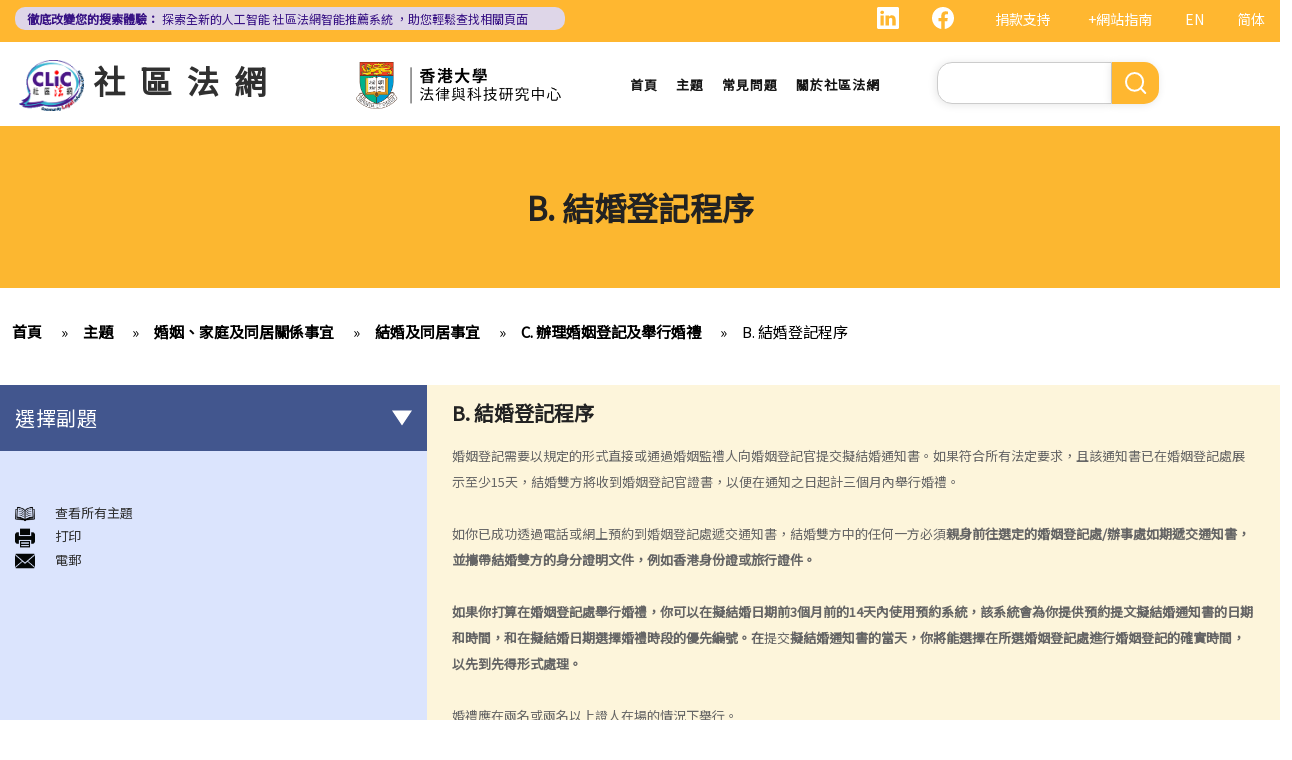

--- FILE ---
content_type: text/html; charset=UTF-8
request_url: https://clic.org.hk/zh/topics/familyMatrimonialAndCohabitation/marraige_and_cohabitant_issues/registration_and_celebration_of_marriage/procedures_for_marriage_registration
body_size: 19999
content:
<!DOCTYPE html>
<html lang="zh-hant" dir="ltr" prefix="content: http://purl.org/rss/1.0/modules/content/  dc: http://purl.org/dc/terms/  foaf: http://xmlns.com/foaf/0.1/  og: http://ogp.me/ns#  rdfs: http://www.w3.org/2000/01/rdf-schema#  schema: http://schema.org/  sioc: http://rdfs.org/sioc/ns#  sioct: http://rdfs.org/sioc/types#  skos: http://www.w3.org/2004/02/skos/core#  xsd: http://www.w3.org/2001/XMLSchema# ">
  <head> 
    <meta charset="utf-8" />
<link rel="canonical" href="https://clic.org.hk/zh/topics/familyMatrimonialAndCohabitation/marraige_and_cohabitant_issues/registration_and_celebration_of_marriage/procedures_for_marriage_registration" />
<meta name="Generator" content="Drupal 10 (https://www.drupal.org)" />
<meta name="MobileOptimized" content="width" />
<meta name="HandheldFriendly" content="true" />
<meta name="viewport" content="width=device-width, initial-scale=1.0" />
<link rel="icon" href="/sites/default/files/logo_0_0.png" type="image/png" />
<link rel="alternate" hreflang="en" href="https://clic.org.hk/en/topics/familyMatrimonialAndCohabitation/marraige_and_cohabitant_issues/registration_and_celebration_of_marriage/procedures_for_marriage_registration" />
<link rel="alternate" hreflang="zh-hant" href="https://clic.org.hk/zh/topics/familyMatrimonialAndCohabitation/marraige_and_cohabitant_issues/registration_and_celebration_of_marriage/procedures_for_marriage_registration" />
<link rel="alternate" hreflang="zh-hans" href="https://clic.org.hk/cn/topics/familyMatrimonialAndCohabitation/marraige_and_cohabitant_issues/registration_and_celebration_of_marriage/procedures_for_marriage_registration" />
<link rel="prev" href="/zh/topics/familyMatrimonialAndCohabitation/marraige_and_cohabitant_issues/registration_and_celebration_of_marriage/requirements_for_getting_married_in_HK" />
<link rel="up" href="/zh/topics/familyMatrimonialAndCohabitation/marraige_and_cohabitant_issues/registration_and_celebration_of_marriage" />
<link rel="next" href="/zh/topics/familyMatrimonialAndCohabitation/marraige_and_cohabitant_issues/registration_and_celebration_of_marriage/validity_of_marriage" />

    <link rel="icon" href="/sites/default/files/android-icon-192x192.png" sizes="192x192" />
    <link rel="apple-touch-icon" href="/sites/default/files/apple-icon-180x180.png" sizes="180x180" />
    <title>B. 結婚登記程序 | Community Legal Information Centre (CLIC)</title>
    <link rel="stylesheet" media="all" href="/sites/default/files/css/css_Z-Bulzly4inhq9oXzKigBbW2mbyI7dtUrVdxvEK8c2c.css?delta=0&amp;language=zh-hant&amp;theme=gavias_amon&amp;include=eJxVjUEKwzAMBD_k2o_pA4Jiq0ZUsYpXDvj3SSBQctnDzMBiwnlLK4FDpV0IC23WUlVbSV_wqdJqUJo2fCmCbDv3maxxNg3ZOqfSx4_0ze5nigAnF7hk3Cb-yePjmoivtFj4Q0P9AHbON60" />
<link rel="stylesheet" media="all" href="/sites/default/files/css/css_Q5DWUwBouigkpk6dHxXxyp4xb8R1vmr4b8qkOI5jAlA.css?delta=1&amp;language=zh-hant&amp;theme=gavias_amon&amp;include=eJxVjUEKwzAMBD_k2o_pA4Jiq0ZUsYpXDvj3SSBQctnDzMBiwnlLK4FDpV0IC23WUlVbSV_wqdJqUJo2fCmCbDv3maxxNg3ZOqfSx4_0ze5nigAnF7hk3Cb-yePjmoivtFj4Q0P9AHbON60" />
<link rel="stylesheet" media="all" href="//fonts.googleapis.com/css?family=Hind:400,300,700,500" />
<link rel="stylesheet" media="all" href="/sites/default/files/css/css_gVtSD-qG_egFcqXGUJtH314KbUl_PKJjfi80cQCKJgY.css?delta=3&amp;language=zh-hant&amp;theme=gavias_amon&amp;include=eJxVjUEKwzAMBD_k2o_pA4Jiq0ZUsYpXDvj3SSBQctnDzMBiwnlLK4FDpV0IC23WUlVbSV_wqdJqUJo2fCmCbDv3maxxNg3ZOqfSx4_0ze5nigAnF7hk3Cb-yePjmoivtFj4Q0P9AHbON60" />


    <script src="/sites/default/files/js/js_dlPoISoxceQqmaMszDq_1z0AICo_yKx4EmsBh14ec_w.js?scope=header&amp;delta=0&amp;language=zh-hant&amp;theme=gavias_amon&amp;include=eJxVjUEKwzAMBD_k2o_pA4Jiq0ZUsYpXDvj3SSBQctnDzMBiwnlLK4FDpV0IC23WUlVbSV_wqdJqUJo2fCmCbDv3maxxNg3ZOqfSx4_0ze5nigAnF7hk3Cb-yePjmoivtFj4Q0P9AHbON60"></script>


    
    
        <script async src="https://www.googletagmanager.com/gtag/js?id=G-PFCKBJG354"></script>
    <script>
      window.dataLayer = window.dataLayer || [];
      function gtag(){dataLayer.push(arguments);}
      gtag('js', new Date());

      gtag('config', 'G-PFCKBJG354');
    </script>
  </head>
  <body class="layout-no-sidebars not-preloader">
  
    <a href="#main-content" class="visually-hidden focusable">
      移至主內容
    </a>
    
      <div class="dialog-off-canvas-main-canvas" data-off-canvas-main-canvas>
    
<div class="body-page">
	 

      <header id="header" class="header-v1"><meta http-equiv="Content-Type" content="text/html; charset=utf-8">
  
      <div class="topbar">
      <div class="topbar-inner">
        <div class="container">
          <div class="content">  <div>
    <div class="language-switcher-language-url topbarlang block block-language block-language-blocklanguage-interface" id="block-languageswitcher-2" role="navigation">
  
      <h2 class="block-title" ><span>Language switcher</span></h2>
    
      <div class="content block-content">
      <ul class="links"><li hreflang="en" data-drupal-link-system-path="node/2050" class="en"><a href="/en/topics/familyMatrimonialAndCohabitation/marraige_and_cohabitant_issues/registration_and_celebration_of_marriage/procedures_for_marriage_registration" class="language-link" hreflang="en" data-drupal-link-system-path="node/2050">EN</a></li><li hreflang="zh-hans" data-drupal-link-system-path="node/2050" class="zh-hans"><a href="/cn/topics/familyMatrimonialAndCohabitation/marraige_and_cohabitant_issues/registration_and_celebration_of_marriage/procedures_for_marriage_registration" class="language-link" hreflang="zh-hans" data-drupal-link-system-path="node/2050">简体</a></li><li></li></ul>
    </div>
  </div>
<div id="block-sitemapblockzh-2" class="topbarsitemap block block-block-content block-block-content05f0ac50-90ed-4821-9606-1236db6934d2">
  
      <h2 class="block-title" ><span>Sitemap Block (Zh)</span></h2>
    
      <div class="content block-content">
        <div class="layout layout--onecol">
    <div  class="layout__region layout__region--content">
                  <div><div style="display:flex;"><a style="display:inline;height:22px;" href="https://www.linkedin.com/showcase/clichk/"><svg height="22px" viewbox="0 0 16 16 " width="22px" xmlns="http://www.w3.org/2000/svg"><path d="M0 1.146C0 .513.526 0 1.175 0h13.65C15.474 0 16 .513 16 1.146v13.708c0 .633-.526 1.146-1.175 1.146H1.175C.526 16 0 15.487 0 14.854V1.146zm4.943 12.248V6.169H2.542v7.225h2.401zm-1.2-8.212c.837 0 1.358-.554 1.358-1.248-.015-.709-.52-1.248-1.342-1.248-.822 0-1.359.54-1.359 1.248 0 .694.521 1.248 1.327 1.248h.016zm4.908 8.212V9.359c0-.216.016-.432.08-.586.173-.431.568-.878 1.232-.878.869 0 1.216.662 1.216 1.634v3.865h2.401V9.25c0-2.22-1.184-3.252-2.764-3.252-1.274 0-1.845.7-2.165 1.193v.025h-.016a5.54 5.54 0 0 1 .016-.025V6.169h-2.4c.03.678 0 7.225 0 7.225h2.4z" fill="white"></path></svg></a><a style="display:inline;height:22px;padding-right:8px;" href="https://www.facebook.com/people/Community-Legal-Information-Centre-%E7%A4%BE%E5%8D%80%E6%B3%95%E7%B6%B2/100092315826255/"><svg height="22px" viewbox="0 0 16 16" width="22px" xmlns="http://www.w3.org/2000/svg"><path d="M16 8.049c0-4.446-3.582-8.05-8-8.05C3.58 0-.002 3.603-.002 8.05c0 4.017 2.926 7.347 6.75 7.951v-5.625h-2.03V8.05H6.75V6.275c0-2.017 1.195-3.131 3.022-3.131.876 0 1.791.157 1.791.157v1.98h-1.009c-.993 0-1.303.621-1.303 1.258v1.51h2.218l-.354 2.326H9.25V16c3.824-.604 6.75-3.934 6.75-7.951z" fill="white"></path></svg></a><div style="display:inline;padding-right:4px;vertical-align:middle;"><a href="https://eform.giving.hku.hk/zend/online_donation/community_legal_information_centre">捐款支持</a></div><div style="display:inline;vertical-align:middle;"><a href="/zh/sitemap">+網站指南</a></div></div></div>
      
    </div>
  </div>

    </div>
  </div>
<div id="block-gavias-amon-crecnews" class="block block-block-content block-block-contentf5e76c9d-c5ed-4c97-bb7b-07514a97853f no-title">
  
    
      <div class="content block-content">
        <div class="layout layout--onecol">
    <div  class="layout__region layout__region--content">
                  <div><div class="visible-md-block" style="background-color:#ded6e8;border-radius:10px;margin:0px;max-width:47%;"><p style="line-height:1.25;padding:2px 8px 2px 12px;"><a style="color:#391385;font-size:12px;padding-left:0px;" href="https://clic.org.hk/app/recommender"><strong>徹底改變您的搜索體驗：</strong> 探索全新的人工智能 <span style="text-decoration:underline solid 1px;text-underline-offset:1px;">社區法網智能推薦系統</span> ，助您輕鬆查找相關頁面</a></p></div><div class="visible-lg-block" style="background-color:#ded6e8;border-radius:10px;max-width:44%;"><p style="line-height:1.25;padding:3px 8px 3px 12px;"><a style="color:#391385;font-size:12px;padding-left:0px;" href="https://clic.org.hk/app/recommender"><strong>徹底改變您的搜索體驗：</strong> 探索全新的人工智能 <span style="text-decoration:underline solid 1px;text-underline-offset:1px;">社區法網智能推薦系統</span> ，助您輕鬆查找相關頁面</a></p></div><div class="container-fluid hidden-md hidden-lg"><div class="row"><div class="col-xs-12 col-md-6" style="background-color:#ded6e8;border-radius:10px;margin:0px;padding:0px;"><p style="line-height:1.2;padding:3px 10px 3px 10px;"><a style="color:#391385;font-size:12px;padding-left:0px;" href="https://clic.org.hk/app/recommender"><strong>徹底改變您的搜索體驗：</strong> 探索全新的人工智能 <span style="text-decoration:underline solid 1px;text-underline-offset:1px;">社區法網智能推薦系統</span> ，助您輕鬆查找相關頁面</a></p></div></div></div></div>
      
    </div>
  </div>

    </div>
  </div>

  </div>
</div> 
        </div>
      </div>
    </div>
  
      

                                                      
                                                                              			   				  			   		                      			   				  			   		          
                              
      
      <div id="custom_header">
    <div class="container">
        <div class="row">
            <div class="col-lg-4 col-md-4 col-sm-4 col-xs-8 branding customlogo">
                                    <div>
    <div id="block-logo" class="block block-block-content block-block-content35a3197c-937b-4ad0-a8e9-144b34c8d825 no-title">
  
    
      <div class="content block-content">
        <div class="layout layout--onecol">
    <div  class="layout__region layout__region--content">
                  <div><p><a href="/zh"><img alt="logo" data-entity-type="file" data-entity-uuid="3a4dd9f7-429a-40cc-b6c5-91f227fd733d" src="/sites/default/files/inline-images/logo.gif" width="150" height="117" /></a><a href="/zh">社區法網</a></p>
</div>
      
    </div>
  </div>

    </div>
  </div>

  </div>

                            </div>
            <div class="col-lg-3 col-md-3 col-sm-4 col-xs-8 branding2 customlogo">
                                    <div>
    <div id="block-headercssblock-2" class="block block-block-content block-block-content084e331b-8ff0-45f1-b64e-b7ceb5c189a2 no-title">
  
    
      <div class="content block-content">
        <div class="layout layout--onecol">
    <div  class="layout__region layout__region--content">
                  <div><style type="text/css">
/*<![CDATA[*/

@media not all and (min-resolution:.001dpcm){ 
	@supports (-webkit-appearance:none) and (stroke-color:transparent) {
	    .branding{
			width:36% !important; 
		}
		.navigation .gva_menu > li > a{
			font-weight:500 !important;
		}
	}
}

/*]]>*/
</style></div>
      
    </div>
  </div>

    </div>
  </div>
<div id="block-logo-3" class="block block-block-content block-block-content7033f853-2ec2-4e89-810a-15eb8412c05c no-title">
  
    
      <div class="content block-content">
        <div class="layout layout--onecol">
    <div  class="layout__region layout__region--content">
                  <div><p><a href="https://www.lawtech.hk/"><img alt="center hku logo" data-entity-type="file" data-entity-uuid="5539a686-b77f-433d-bc61-387e7e3896d4" src="/sites/default/files/inline-images/Centre-Logo-ZH.png" width="750" height="167" /></a></p>
</div>
      
    </div>
  </div>

    </div>
  </div>

  </div>

                            </div>
            <div class="col-lg-3 col-md-2 col-sm-4 col-xs-4 p-static custommenu">
                <div class="main-menu">
                    <div class="area-main-menu">
                      <div class="area-inner">
                                                    <div>
    
<nav role="navigation" aria-labelledby="block-gavias-amon-main-menu-menu" id="block-gavias-amon-main-menu" class="block block-menu navigation menu--main">
            
  <h2 class="visually-hidden" id="block-gavias-amon-main-menu-menu">Main navigation</h2>
  

                    <div class="content">
                
        
<div class="gva-navigation">

              <ul class="clearfix gva_menu gva_menu_main">
              
                      

      
      <li  class="menu-item ">
        <a href="/zh">
                    首頁

            
        </a>
        
          

        
      </li>
          
                      

      
      <li  class="menu-item ">
        <a href="/zh/topics">
                    主題

            
        </a>
        
          

        
      </li>
          
                      

      
      <li  class="menu-item ">
        <a href="/zh/faqs">
                    常見問題

            
        </a>
        
          

        
      </li>
          
                      

      
      <li  class="menu-item ">
        <a href="/zh/about-clic">
                    關於社區法網

            
        </a>
        
          

        
      </li>
        </ul>
  


</div>


<div id="menu-bar" class="menu-bar">
  <span class="one"></span>
  <span class="two"></span>
  <span class="three"></span>
</div>
      </div>
    
</nav>

       

  </div>

                          
                      </div>
                   </div>
                </div> 
            </div>
            <div class="col-lg-2 col-md-4 col-sm-4 col-xs-4 p-static languagearea">
                			        <div class="language area">
				          <div>
    


<div class="search-block-form block block-search container-inline" data-drupal-selector="search-block-form" id="block-searchform-2" role="search">
  
    
      <div class="content container-inline">
        <form action="/zh/search/node" method="get" id="search-block-form" accept-charset="UTF-8" class="search-form search-block-form">
  <div class="js-form-item form-item js-form-type-search form-item-keys js-form-item-keys form-no-label">
      <label for="edit-keys" class="visually-hidden">Search</label>
        <input title="輸入您想要搜尋的關鍵字。" data-drupal-selector="edit-keys" type="search" id="edit-keys" name="keys" value="" size="15" maxlength="128" class="form-search" />

        </div>
<div data-drupal-selector="edit-actions" class="form-actions js-form-wrapper form-wrapper" id="edit-actions"><input class="search-form__submit button js-form-submit form-submit" data-drupal-selector="edit-submit" type="submit" id="edit-submit" value="Search" />
</div>

</form>

    </div>
  </div>


  </div>

			        </div>
		                    </div>
        </div>
    </div>
</div>
</header>

	

				<div class="breadcrumbs_title area">
				  <div>
    <div id="block-gavias-amon-page-title" class="block block-core block-page-title-block no-title">
  
    
      <div class="content block-content">
      

  <h1 class="title page-title">
<span>B. 結婚登記程序</span>
</h1>


    </div>
  </div>

  </div>

			</div>
			
   		<div class="breadcrumbs">
			<div class="container">
				<div class="content-inner">
					  <div>
    <div id="block-breadcrumbs" class="block block-system block-system-breadcrumb-block no-title">
  
    
      <div class="content block-content">
        <nav class="breadcrumb" role="navigation" aria-labelledby="system-breadcrumb">
    <h2 id="system-breadcrumb" class="visually-hidden">導航連結</h2>
    <ol>
      
                <li>
                  <a href="/zh">首頁</a>
              </li>
                <li>
                  <a href="https://clic.org.hk/zh/topics">Topics</a>
              </li>
                <li>
                  <a href="https://clic.org.hk/zh/topics/familyMatrimonialAndCohabitation">婚姻、家庭及同居關係事宜</a>
              </li>
                <li>
                  <a href="https://clic.org.hk/zh/topics/familyMatrimonialAndCohabitation/marraige_and_cohabitant_issues">結婚及同居事宜</a>
              </li>
                <li>
                  <a href="https://clic.org.hk/zh/topics/familyMatrimonialAndCohabitation/marraige_and_cohabitant_issues/registration_and_celebration_of_marriage">C. 辦理婚姻登記及舉行婚禮</a>
              </li>
                <li>
                  <a href="https://clic.org.hk/zh/topics/familyMatrimonialAndCohabitation/marraige_and_cohabitant_issues/registration_and_celebration_of_marriage/procedures_for_marriage_registration">B. 結婚登記程序</a>
              </li>
        </ol>
  </nav>

    </div>
  </div>

  </div>

				</div>	
			</div> 
		</div>
		
	
	<div role="main" class="main main-page">
	
		<div class="clearfix"></div>
		<div class="slideshow_content area">
			
		</div>
		
		
				
		<div class="clearfix"></div>
		
		
	<div class="clearfix"></div>
		<div id="content" class="content content-full">
			<div class="container">
				<div class="content-main-inner">
					<div class="row">
						
													
							 		
																										
                   

						<div id="page-main-content" class="main-content col-xs-12 col-md-8 col-md-push-4 sb-l ">

							<div class="main-content-inner">
								
								
																	<div class="content-main">
										  <div>
    <div id="block-gavias-amon-content" class="block block-system block-system-main-block no-title">
  
    
      <div class="content block-content">
      

<article data-history-node-id="2050" class="node node--type-clic-data-detail node--view-mode-full clearfix">
  <header><meta http-equiv="Content-Type" content="text/html; charset=utf-8">
    
            
      </header>
  <div class="node__content clearfix">
      <div class="layout layout--onecol">
    <div  class="layout__region layout__region--content">
                  <div class="text-detail"><h2>B. 結婚登記程序</h2>

<p><span><span><span lang="ZH-TW" xml:lang="ZH-TW"><span>婚姻登記需要以規定的形式直接或通過婚姻監禮人向婚姻登記官提交擬結婚通知書。如果</span></span><span lang="ZH-TW" xml:lang="ZH-TW"><span><span>符合所有法定要求，且該通知書已在婚姻登記處展示至少</span></span></span><span lang="EN-HK" xml:lang="EN-HK"><span><span>15</span></span></span><span lang="ZH-TW" xml:lang="ZH-TW"><span><span>天，結婚雙方將收到婚姻登記官證書，以便在通知之日起計三個月內舉行婚禮。</span></span></span></span></span></p>

<p> </p>

<p><span><span><span lang="ZH-TW" xml:lang="ZH-TW"><span><span>如你已成功透過電話或網上預約到婚姻登記處遞交通知書，結婚雙方中的任何一方必須<strong><span>親身前往選定的婚姻登記處</span></strong></span></span></span><strong><span lang="EN-HK" xml:lang="EN-HK"><span><span>/</span></span></span></strong><strong><span lang="ZH-TW" xml:lang="ZH-TW"><span><span>辦事處如期遞交通知書，並攜帶結婚雙方的身分證明文件，例如香港身份證或旅行證件。</span></span></span></strong></span></span></p>

<p> </p>

<p><span><span><strong><span lang="ZH-TW" xml:lang="ZH-TW"><span><span>如果你打算在婚姻登記處舉行婚禮，你可以在擬結婚日期前</span></span></span></strong><strong><span lang="EN-HK" xml:lang="EN-HK"><span><span>3</span></span></span></strong><strong><span lang="ZH-TW" xml:lang="ZH-TW"><span><span>個月前的</span></span></span></strong><strong><span lang="EN-HK" xml:lang="EN-HK"><span><span>14</span></span></span></strong><strong><span lang="ZH-TW" xml:lang="ZH-TW"><span><span>天內使用預約系統，該系統會為你提供預約提文擬結婚通知書的日期和時間，和在擬結婚日期選擇婚禮時段的優先編號。在</span></span></span></strong><span lang="ZH-TW" xml:lang="ZH-TW"><span>提交</span></span><strong><span lang="ZH-TW" xml:lang="ZH-TW"><span><span>擬結婚通知書的當天，你將能選擇在所選婚姻登記處進行婚姻登記的確實時間，以先到先得形式處理。</span></span></span></strong></span></span></p>

<p> </p>

<p><span><span><span lang="ZH-TW" xml:lang="ZH-TW"><span><span>婚禮應在兩名或兩名以上證人在場的情況下舉行。</span></span></span></span></span><br />
 </p>

<p><u><span><span><span lang="ZH-TW" xml:lang="ZH-TW"><span>宗教儀式婚禮與</span></span><span lang="ZH-TW" xml:lang="ZH-TW"><span>婚姻監禮人</span></span></span></span></u></p>

<p><span><span><span><span lang="ZH-TW" xml:lang="ZH-TW"><span><span>婚禮必須由婚姻登記官在婚姻登記處舉行、或在特許的禮拜場所由合資格的神職人員主持、或在香港任何其他地方由婚姻監禮人主持。</span></span></span></span></span></span></p>

<p> </p>

<p><span><span><span><span lang="ZH-TW" xml:lang="ZH-TW"><span><span>對於宗教</span></span></span><span lang="ZH-TW" xml:lang="ZH-TW"><span><span>儀式婚禮</span></span></span><span lang="ZH-TW" xml:lang="ZH-TW"><span><span>，雙方需要向主禮官諮詢婚禮的確切日期、時間和地點，然後預約提供擬結婚通知書的日期。</span></span></span><strong><span lang="ZH-TW" xml:lang="ZH-TW"><span><span>在發出通知並展示</span></span></span></strong><strong><span><span><span>15天后，前往選定的登記處領取婚姻登記員證書，將其交給相關的許可禮拜場所。如沒有婚姻登記員證書，不得在</span></span></span></strong><span lang="ZH-TW" xml:lang="ZH-TW"><span><span><span>持牌</span></span></span></span><strong><span lang="ZH-TW" xml:lang="ZH-TW"><span><span>的禮拜場所舉行婚禮。</span></span></span></strong></span></span></span></p>

<p> </p>

<p><span lang="ZH-TW" xml:lang="ZH-TW"><span><span>對於由婚姻監禮人主持的婚姻，可以通過婚姻監禮人發出擬結婚通知書，並在婚姻</span></span></span><span lang="ZH-TW" xml:lang="ZH-TW"><span><span>登記官證書簽發後，在其有效期內舉行婚禮。婚姻監禮人在婚禮的場地選擇上<span>比較靈活，除了</span></span></span></span><span lang="ZH-TW" xml:lang="ZH-TW"><span><span>婚姻登記處</span></span></span><span lang="ZH-TW" xml:lang="ZH-TW"><span><span><span>和持牌禮拜場所，基本上可以在香港任何地方。</span></span></span></span></p>
</div>
      
    </div>
  </div>
  <nav role="navigation" aria-labelledby="book-label-1680">
    
          <h2>Book traversal links for B. Procedures for marriage registration</h2>
      <ul class="custom-node-link">
              <li>
          <a href="/zh/topics/familyMatrimonialAndCohabitation/marraige_and_cohabitant_issues/registration_and_celebration_of_marriage/requirements_for_getting_married_in_HK" class="page-previous" rel="prev" title="到上一頁"><b class="en">‹ previous</b> <b class="zhant">‹ 上一頁</b> <b class="zhans">‹ 上一页</b></a>
        </li>
                    <li>
          <a href="/zh/topics/familyMatrimonialAndCohabitation/marraige_and_cohabitant_issues/registration_and_celebration_of_marriage" class="page-up" title="到父頁面"> <b class="en">back to top</b> <b class="zhant">返回首頁</b> <b class="zhans">返回首页</b></a>
        </li>
                    <li>
          <a href="/zh/topics/familyMatrimonialAndCohabitation/marraige_and_cohabitant_issues/registration_and_celebration_of_marriage/validity_of_marriage" class="page-next" rel="next" title="到下一頁 ›"> <b class="en">next ›</b><b class="zhant">下一頁 ›</b> <b class="zhans">下一页 ›</b></a>
        </li>
          </ul>
      </nav>

  </div>
</article>

    </div>
  </div>
<div id="block-cssblock" class="block block-block-content block-block-contentf6ec741b-c626-4e80-be44-ae39449966cd no-title">
  
    
      <div class="content block-content">
        <div class="layout layout--onecol">
    <div  class="layout__region layout__region--content">
                  <div><style type="text/css">
/*<![CDATA[*/
#topic .row .p-static{
   flex:0 19%;
   width:19%;
}
.custom-date{
  margin:0 23px 2rem !important;
}
.sitemap .sitemap-item.sitemap-plugin--book h2{
display: none;
}
#block-gavias-amon-content form input, 
#block-gavias-amon-content form textarea {
    font-family: 'Noto Sans HK', sans-serif !important;
}

/*]]>*/
</style></div>
      
    </div>
  </div>

    </div>
  </div>

  </div>

									</div>
								
															</div>

						</div>

						<!-- Sidebar Left -->
													
														 		
							
							<div class="col-md-4 col-md-pull-8 col-sm-12 col-xs-12 sidebar sidebar-left">
								<div class="sidebar-inner">
									  <div>
    <div id="block-booknavigation" class="block block-book block-book-navigation">
  
      <h2 class="block-title" ><span>選擇副題</span></h2>
    
      <div class="content block-content">
      


        <ul>
          	
              <li class="expanded dropdown active open">
        <a href="/zh/topics/familyMatrimonialAndCohabitation/marraige_and_cohabitant_issues" class="dropdown-toggle" data-toggle="dropdown" aria-expanded="true">結婚及同居事宜 <span class="caret"></span></a>
                            <ul class="dropdown-menu">
          	
              <li>
        <a href="/zh/topics/familyMatrimonialAndCohabitation/marraige_and_cohabitant_issues/overview" hreflang="zh-hant">A. 概述</a>
                  </li>
          	
              <li class="expanded">
        <a href="/zh/topics/familyMatrimonialAndCohabitation/marraige_and_cohabitant_issues/types_of_marraiges_in_HK" hreflang="zh-hant">B. 香港認可的婚姻關係</a>
                            <ul class="dropdown-menu">
          	
              <li>
        <a href="/zh/topics/familyMatrimonialAndCohabitation/marraige_and_cohabitant_issues/types_of_marraiges_in_HK/notify_HK_government_and_update_marital_status" hreflang="zh-hant">1. 如果我在香港以外地方結婚，是否需要通知香港政府更新我的婚姻狀況？</a>
                  </li>
          	
              <li>
        <a href="/zh/topics/familyMatrimonialAndCohabitation/marraige_and_cohabitant_issues/types_of_marraiges_in_HK/worried_that_marriage_is_not_recognized_in_HK" hreflang="zh-hant">2. 我在香港以外的地方結婚，但擔心在香港不被承認。我可以在香港登記結婚嗎？</a>
                  </li>
        </ul>
  
            </li>
          	
              <li class="expanded active open">
        <a href="/zh/topics/familyMatrimonialAndCohabitation/marraige_and_cohabitant_issues/registration_and_celebration_of_marriage" hreflang="zh-hant">C. 辦理婚姻登記及舉行婚禮</a>
                            <ul class="dropdown-menu">
          	
              <li>
        <a href="/zh/topics/familyMatrimonialAndCohabitation/marraige_and_cohabitant_issues/registration_and_celebration_of_marriage/requirements_for_getting_married_in_HK" hreflang="zh-hant">A. 在香港結婚的條件</a>
                  </li>
          	
              <li class="active open">
        <a href="/zh/topics/familyMatrimonialAndCohabitation/marraige_and_cohabitant_issues/registration_and_celebration_of_marriage/procedures_for_marriage_registration" hreflang="zh-hant">B. 結婚登記程序</a>
                  </li>
          	
              <li>
        <a href="/zh/topics/familyMatrimonialAndCohabitation/marraige_and_cohabitant_issues/registration_and_celebration_of_marriage/validity_of_marriage" hreflang="zh-hant">C. 婚姻的有效性</a>
                  </li>
        </ul>
  
            </li>
          	
              <li>
        <a href="/zh/topics/familyMatrimonialAndCohabitation/marraige_and_cohabitant_issues/offences_under_marriage_ordinance" hreflang="zh-hant">D. 《婚姻條例》下的罪行</a>
                  </li>
          	
              <li class="expanded">
        <a href="/zh/topics/familyMatrimonialAndCohabitation/marraige_and_cohabitant_issues/nuptial_agreements" hreflang="zh-hant">E. 婚姻協議書</a>
                            <ul class="dropdown-menu">
          	
              <li>
        <a href="/zh/topics/familyMatrimonialAndCohabitation/marraige_and_cohabitant_issues/nuptial_agreements/legal_status_of_nuptial_agreements" hreflang="zh-hant">A. 婚姻協議書的法律地位</a>
                  </li>
          	
              <li>
        <a href="/zh/topics/familyMatrimonialAndCohabitation/marraige_and_cohabitant_issues/nuptial_agreements/pre-marital_agreements_and_public_policy" hreflang="zh-hant">B. 婚前協議書及公共政策</a>
                  </li>
          	
              <li class="expanded">
        <a href="/zh/topics/familyMatrimonialAndCohabitation/marraige_and_cohabitant_issues/nuptial_agreements/separation_agreements" hreflang="zh-hant">C. 分居協議</a>
                            <ul class="dropdown-menu">
          	
              <li>
        <a href="/zh/topics/familyMatrimonialAndCohabitation/marraige_and_cohabitant_issues/nuptial_agreements/separation_agreements/merits_of_entering_a_separation_agreement" hreflang="zh-hant">1. 如果夫妻打算離婚，簽訂分居協議有甚麼好處？</a>
                  </li>
          	
              <li>
        <a href="/zh/topics/familyMatrimonialAndCohabitation/marraige_and_cohabitant_issues/nuptial_agreements/separation_agreements/one_party_does_not_agree_with_terms_of_separation_agreement" hreflang="zh-hant">2. 如果一方在聆訊前不再同意分居協議的條款，應該怎樣處理？</a>
                  </li>
        </ul>
  
            </li>
        </ul>
  
            </li>
          	
              <li class="expanded">
        <a href="/zh/topics/familyMatrimonialAndCohabitation/marraige_and_cohabitant_issues/marrying_non-HK_residents" hreflang="zh-hant">F. 與非香港居民結婚</a>
                            <ul class="dropdown-menu">
          	
              <li>
        <a href="/zh/topics/familyMatrimonialAndCohabitation/marraige_and_cohabitant_issues/marrying_non-HK_residents/HK_residents_with_spouses_from_overseas_other_than_Mainland_China" hreflang="zh-hant">A. 香港居民與海外人士結婚（中國內地人士除外）</a>
                  </li>
          	
              <li>
        <a href="/zh/topics/familyMatrimonialAndCohabitation/marraige_and_cohabitant_issues/marrying_non-HK_residents/Hong_Kong_residents_with_spouses_from_Mainland_China" hreflang="zh-hant">B. 香港永久居民與內地人士結婚</a>
                  </li>
          	
              <li>
        <a href="/zh/topics/familyMatrimonialAndCohabitation/marraige_and_cohabitant_issues/marrying_non-HK_residents/foreigners_or_mainland_residents_in_HK" hreflang="zh-hant">C. 在港就業／就讀的海外或中國內地人士的海外配偶（包括中國內地）</a>
                  </li>
        </ul>
  
            </li>
          	
              <li class="expanded">
        <a href="/zh/topics/familyMatrimonialAndCohabitation/marraige_and_cohabitant_issues/benefits_and_welfare_enjoyed_by_married_couples" hreflang="zh-hant">G. 已婚人士享有的福利與權益</a>
                            <ul class="dropdown-menu">
          	
              <li>
        <a href="/zh/topics/familyMatrimonialAndCohabitation/marraige_and_cohabitant_issues/benefits_and_welfare_enjoyed_by_married_couples/married_person_allowance" hreflang="zh-hant">A. 已婚人士免稅額</a>
                  </li>
          	
              <li>
        <a href="/zh/topics/familyMatrimonialAndCohabitation/marraige_and_cohabitant_issues/benefits_and_welfare_enjoyed_by_married_couples/dependent_parent_and_dependent_grandparent_allowance" hreflang="zh-hant">B. 供養父母及供養祖父母或外祖父母免稅額</a>
                  </li>
        </ul>
  
            </li>
          	
              <li class="expanded">
        <a href="/zh/topics/familyMatrimonialAndCohabitation/marraige_and_cohabitant_issues/bigamy" hreflang="zh-hant">H. 重婚</a>
                            <ul class="dropdown-menu">
          	
              <li>
        <a href="/zh/topics/familyMatrimonialAndCohabitation/marraige_and_cohabitant_issues/bigamy/same_sex_marriage_then_married_another_person_in_HK" hreflang="zh-hant">1. 如果我在國外和同性結婚，然後又在香港嫁給別人，算不算重婚？</a>
                  </li>
          	
              <li>
        <a href="/zh/topics/familyMatrimonialAndCohabitation/marraige_and_cohabitant_issues/bigamy/ancillary_relief" hreflang="zh-hant">2. 在離婚呈請中，其中一方已被法庭命令為另一方支付附屬濟助。如果支付方後來發現接受方在結婚時已在內地和其他人合法結婚，支付方是否可以(a)根據新證據撤銷判決，(b)請求法庭宣告婚姻因重婚而無效，以及(c)請求取消對方獲得附屬濟助的權利？</a>
                  </li>
        </ul>
  
            </li>
          	
              <li class="expanded">
        <a href="/zh/topics/familyMatrimonialAndCohabitation/marraige_and_cohabitant_issues/cohabitation" hreflang="zh-hant">I. 同居</a>
                            <ul class="dropdown-menu">
          	
              <li>
        <a href="/zh/topics/familyMatrimonialAndCohabitation/marraige_and_cohabitant_issues/cohabitation/absence_of_factual_marriage_in_HK" hreflang="zh-hant">A. 香港不接納「事實婚姻」</a>
                  </li>
          	
              <li>
        <a href="/zh/topics/familyMatrimonialAndCohabitation/marraige_and_cohabitant_issues/cohabitation/estate_provision" hreflang="zh-hant">B. 遺產分配</a>
                  </li>
          	
              <li>
        <a href="/zh/topics/familyMatrimonialAndCohabitation/marraige_and_cohabitant_issues/cohabitation/protection_from_violence_in_cohabitation" hreflang="zh-hant">C. 保障同居伴侶免受暴力對待</a>
                  </li>
          	
              <li>
        <a href="/zh/topics/familyMatrimonialAndCohabitation/marraige_and_cohabitant_issues/cohabitation/parental_rights" hreflang="zh-hant">D. 父母的權利</a>
                  </li>
          	
              <li>
        <a href="/zh/topics/familyMatrimonialAndCohabitation/marraige_and_cohabitant_issues/cohabitation/upon_separation" hreflang="zh-hant">E. 同居伴侶分手</a>
                  </li>
          	
              <li>
        <a href="/zh/topics/familyMatrimonialAndCohabitation/marraige_and_cohabitant_issues/cohabitation/differences_prenuptial_and_cohabitation_agreement" hreflang="zh-hant">1. 婚前協議和同居協議有甚麼區別？</a>
                  </li>
          	
              <li>
        <a href="/zh/topics/familyMatrimonialAndCohabitation/marraige_and_cohabitant_issues/cohabitation/unmarried_couple_with_child" hreflang="zh-hant">2. 我的伴侶是香港居民，而我不是香港居民。我們一起生活了一年，但未婚。我們的孩子也能獲得香港永久居留權嗎？</a>
                  </li>
          	
              <li>
        <a href="/zh/topics/familyMatrimonialAndCohabitation/marraige_and_cohabitant_issues/cohabitation/responsibilities_for_damages_caused_to_house" hreflang="zh-hant">3. 如果我在與伴侶同居時對其居所或所在社區造成損毀，我是否需要承擔任何責任？</a>
                  </li>
        </ul>
  
            </li>
          	
              <li class="expanded">
        <a href="/zh/topics/familyMatrimonialAndCohabitation/marraige_and_cohabitant_issues/transsexual_marriage" hreflang="zh-hant">J. 變性人的婚姻</a>
                            <ul class="dropdown-menu">
          	
              <li>
        <a href="/zh/topics/familyMatrimonialAndCohabitation/marraige_and_cohabitant_issues/transsexual_marriage/spouse_changes_sex" hreflang="zh-hant">1. 我在香港合法結婚。如果後來我的配偶變性，我的婚姻還有效嗎？</a>
                  </li>
        </ul>
  
            </li>
          	
              <li class="expanded">
        <a href="/zh/topics/familyMatrimonialAndCohabitation/marraige_and_cohabitant_issues/same-sex_marriage" hreflang="zh-hant">K. 同性婚姻／公民伙伴關係</a>
                            <ul class="dropdown-menu">
          	
              <li>
        <a href="/zh/topics/familyMatrimonialAndCohabitation/marraige_and_cohabitant_issues/same-sex_marriage/rights_and_benefits" hreflang="zh-hant">1. 於海外結婚的同性伴侶在香港享有的權益及福利</a>
                  </li>
          	
              <li>
        <a href="/zh/topics/familyMatrimonialAndCohabitation/marraige_and_cohabitant_issues/same-sex_marriage/divorce" hreflang="zh-hant">2. 同性伴侶需要回到他們結婚的國家才能離婚嗎？他們是否需要向香港政府更新婚姻狀況為離婚？</a>
                  </li>
        </ul>
  
            </li>
          	
              <li class="expanded">
        <a href="/zh/topics/familyMatrimonialAndCohabitation/marraige_and_cohabitant_issues/bogus_marriage" hreflang="zh-hant">L. 假結婚</a>
                            <ul class="dropdown-menu">
          	
              <li>
        <a href="/zh/topics/familyMatrimonialAndCohabitation/marraige_and_cohabitant_issues/bogus_marriage/offences_and_penalties" hreflang="zh-hant">1. 假結婚可以被起訴那些刑事罪行以及刑罰是甚麼？</a>
                  </li>
          	
              <li>
        <a href="/zh/topics/familyMatrimonialAndCohabitation/marraige_and_cohabitant_issues/bogus_marriage/how_to_prove" hreflang="zh-hant">2. 如何證明一段婚姻是假結婚？</a>
                  </li>
          	
              <li>
        <a href="/zh/topics/familyMatrimonialAndCohabitation/marraige_and_cohabitant_issues/bogus_marriage/nullity_of_marriage" hreflang="zh-hant">3. 如果我涉及假結婚，這是否自動意味著婚姻為無效？</a>
                  </li>
        </ul>
  
            </li>
          	
              <li>
        <a href="/zh/topics/familyMatrimonialAndCohabitation/marraige_and_cohabitant_issues/records_of_marital_status" hreflang="zh-hant">M. 婚姻狀況記錄</a>
                  </li>
          	
              <li class="expanded">
        <a href="/zh/topics/familyMatrimonialAndCohabitation/marraige_and_cohabitant_issues/FAQ" hreflang="zh-hant">N. 常見問題</a>
                            <ul class="dropdown-menu">
          	
              <li>
        <a href="/zh/topics/familyMatrimonialAndCohabitation/marraige_and_cohabitant_issues/FAQ/age_restriction_for_marriage_in_HK" hreflang="zh-hant">1. 在香港結婚有年齡限制嗎？</a>
                  </li>
          	
              <li>
        <a href="/zh/topics/familyMatrimonialAndCohabitation/marraige_and_cohabitant_issues/FAQ/Australian_wife_living_in_HK" hreflang="zh-hant">2. 我的妻子是澳洲人。我想她來香港與我同住。我要怎樣做？</a>
                  </li>
          	
              <li>
        <a href="/zh/topics/familyMatrimonialAndCohabitation/marraige_and_cohabitant_issues/FAQ/bigamy" hreflang="zh-hant">3. 我幾年前在內地結婚，但後來丈夫離開了我，不知所蹤。我現在想在香港再結婚了，我有可能干犯重婚罪嗎？</a>
                  </li>
          	
              <li>
        <a href="/zh/topics/familyMatrimonialAndCohabitation/marraige_and_cohabitant_issues/FAQ/adultery" hreflang="zh-hant">4. 我懷疑妻子紅杏出牆，我可否藉此理由離婚？</a>
                  </li>
          	
              <li>
        <a href="/zh/topics/familyMatrimonialAndCohabitation/marraige_and_cohabitant_issues/FAQ/cohabitation" hreflang="zh-hant">5. 我是一名女性，與男朋友同居，並不打算結婚。我們在法律上的保障會較少嗎？</a>
                  </li>
          	
              <li>
        <a href="/zh/topics/familyMatrimonialAndCohabitation/marraige_and_cohabitant_issues/FAQ/nuptial_agreement_with_fiancee" hreflang="zh-hant">6. 我快將要結婚了。我的父親很富有，他不大相信我的未婚夫，建議我與未婚夫訂立婚姻協議書。甚麼是婚姻協議書？</a>
                  </li>
          	
              <li>
        <a href="/zh/topics/familyMatrimonialAndCohabitation/marraige_and_cohabitant_issues/FAQ/nuptial_agreements_legal_status" hreflang="zh-hant">7. 婚姻協議具法律效力嗎？</a>
                  </li>
        </ul>
  
            </li>
        </ul>
  
            </li>
          	
              <li class="expanded dropdown">
        <a href="/zh/topics/familyMatrimonialAndCohabitation/parental_rights_and_duties" class="dropdown-toggle" data-toggle="dropdown" aria-expanded="true">父母權利和義務 <span class="caret"></span></a>
                            <ul class="dropdown-menu">
          	
              <li>
        <a href="/zh/topics/familyMatrimonialAndCohabitation/parental_rights_and_duties/illegitimate_children" hreflang="zh-hant">1. 父親對非婚生子女有父母權利嗎？如果非婚生子女在出生登記時未有註冊父親名字，該名父親其後是否可以行使父母權利？需要子女的母親同意嗎？是否需要任何證據（例如脱氧核醣核酸測試報告）？</a>
                  </li>
          	
              <li>
        <a href="/zh/topics/familyMatrimonialAndCohabitation/parental_rights_and_duties/same-sex_couples" hreflang="zh-hant">2. 在香港，同性伴侶是否享有與異性伴侶相同的育兒權？</a>
                  </li>
          	
              <li>
        <a href="/zh/topics/familyMatrimonialAndCohabitation/parental_rights_and_duties/plastic_surgery_for_people_under_18" hreflang="zh-hant">3. 未滿18歲的青少年能不顧父母反對整容嗎？</a>
                  </li>
          	
              <li>
        <a href="/zh/topics/familyMatrimonialAndCohabitation/parental_rights_and_duties/possible_offences_related_to_parental_duties" hreflang="zh-hant">4. 與父母職責有關的罪行</a>
                  </li>
          	
              <li>
        <a href="/zh/topics/familyMatrimonialAndCohabitation/parental_rights_and_duties/corporal_punishment_vs_violence" hreflang="zh-hant">5. 體罰與暴力：界限是甚麼？</a>
                  </li>
        </ul>
  
            </li>
          	
              <li class="expanded dropdown">
        <a href="/zh/topics/familyMatrimonialAndCohabitation/custody_of_children_and_guardianship" class="dropdown-toggle" data-toggle="dropdown" aria-expanded="true">管養和監護兒童 <span class="caret"></span></a>
                            <ul class="dropdown-menu">
          	
              <li>
        <a href="/zh/topics/familyMatrimonialAndCohabitation/custody_of_children_and_guardianship/appointment_of_temporary_guardian_by_living_parents" hreflang="zh-hant">A. 由健在的父母委任臨時監護人</a>
                  </li>
          	
              <li>
        <a href="/zh/topics/familyMatrimonialAndCohabitation/custody_of_children_and_guardianship/appointment_of_guardian_by_court" hreflang="zh-hant">B. 由法庭委任監護人</a>
                  </li>
          	
              <li>
        <a href="/zh/topics/familyMatrimonialAndCohabitation/custody_of_children_and_guardianship/the_guardianship_of_minors_ordinance" hreflang="zh-hant">C. 《未成年人監護條例》</a>
                  </li>
          	
              <li>
        <a href="/zh/topics/familyMatrimonialAndCohabitation/custody_of_children_and_guardianship/custody_of_children" hreflang="zh-hant">D. 兒童的管養權</a>
                  </li>
        </ul>
  
            </li>
          	
              <li class="expanded dropdown">
        <a href="/zh/topics/familyMatrimonialAndCohabitation/divorce" class="dropdown-toggle" data-toggle="dropdown" aria-expanded="true">離婚 <span class="caret"></span></a>
                            <ul class="dropdown-menu">
          	
              <li>
        <a href="/zh/topics/familyMatrimonialAndCohabitation/divorce/generalDescriptionOnTheEffectsOfDivorce" hreflang="zh-hant">A. 概述離婚帶來的影響</a>
                  </li>
          	
              <li class="expanded">
        <a href="/zh/topics/familyMatrimonialAndCohabitation/divorce/resolutionMethodsOtherThanDivorce" hreflang="zh-hant">B. 其他解決婚姻問題之方法</a>
                            <ul class="dropdown-menu">
          	
              <li>
        <a href="/zh/topics/familyMatrimonialAndCohabitation/resolutionMethodsOtherThanDivorce/q1" hreflang="zh-hant">1. 除了向法庭申請離婚之外，還有什麼其他渠道解決雙方之分歧？有關方法與離婚訴訟有何差異？</a>
                  </li>
          	
              <li>
        <a href="/zh/topics/familyMatrimonialAndCohabitation/resolutionMethodsOtherThanDivorce/q2" hreflang="zh-hant">2. 家事調解有什麼優點？</a>
                  </li>
          	
              <li>
        <a href="/zh/topics/familyMatrimonialAndCohabitation/resolutionMethodsOtherThanDivorce/q3" hreflang="zh-hant">3. 那些官方或義務性質的機構可為夫婦在離婚前後提供家事調解服務？</a>
                  </li>
        </ul>
  
            </li>
          	
              <li class="expanded">
        <a href="/zh/topics/familyMatrimonialAndCohabitation/divorce/precondition" hreflang="zh-hant">C. 離婚（先決條件）</a>
                            <ul class="dropdown-menu">
          	
              <li>
        <a href="/zh/topics/familyMatrimonialAndCohabitation/divorce/precondition/q1" hreflang="zh-hant">1. 在離婚或婚姻訴訟中，如我無法負擔聘請代表律師的費用，我可以怎辦？</a>
                  </li>
          	
              <li>
        <a href="/zh/topics/familyMatrimonialAndCohabitation/divorce/precondition/q2" hreflang="zh-hant">2. 我能否在香港辦理離婚？我需要符合什麼條件？</a>
                  </li>
          	
              <li>
        <a href="/zh/topics/familyMatrimonialAndCohabitation/divorce/precondition/q3" hreflang="zh-hant">3. 我應否選擇在香港辦理離婚？</a>
                  </li>
          	
              <li>
        <a href="/zh/topics/familyMatrimonialAndCohabitation/divorce/precondition/q4" hreflang="zh-hant">4. 除根據香港《婚姻條例》註冊結婚之外，有什麼其他類型的婚姻會獲香港法律承認？在外國註冊結婚或按照中國傳統習俗結婚或無註冊的配偶，可否在香港申請離婚?</a>
                  </li>
          	
              <li>
        <a href="/zh/topics/familyMatrimonialAndCohabitation/divorce/precondition/q5" hreflang="zh-hant">5. 妾侍和相關子女能否獲法律承認？他 / 她們可否成為離婚訴訟的其中一方？</a>
                  </li>
        </ul>
  
            </li>
          	
              <li class="expanded">
        <a href="/zh/topics/familyMatrimonialAndCohabitation/divorce/proceduresAndGroundsForDivorce" hreflang="zh-hant">D. 離婚（申請離婚之程序和理由）</a>
                            <ul class="dropdown-menu">
          	
              <li class="expanded">
        <a href="/zh/topics/familyMatrimonialAndCohabitation/divorce/proceduresAndGroundsForDivorce/q1" hreflang="zh-hant">1. 離婚的理據是什麼？我是否必須向法庭解釋我要離婚的原因？</a>
                            <ul class="dropdown-menu">
          	
              <li class="expanded">
        <a href="/zh/topics/familyMatrimonialAndCohabitation/divorce/proceduresAndGroundsForDivorce/q1/adultery" hreflang="zh-hant">A. 通姦</a>
                            <ul class="dropdown-menu">
          	
              <li>
        <a href="/zh/topics/familyMatrimonialAndCohabitation/divorce/proceduresAndGroundsForDivorce/q1/adultery/ancillary_relief" hreflang="zh-hant">1. 如果法庭接受配偶通姦作為離婚理由的理據，對兒童撫養相關問題和輔助救濟是否有任何好處？</a>
                  </li>
          	
              <li>
        <a href="/zh/topics/familyMatrimonialAndCohabitation/divorce/proceduresAndGroundsForDivorce/q1/adultery/compensation" hreflang="zh-hant">2. 如果法庭接受我配偶通姦作為離婚理由的證據，我可以從我配偶那裡獲得賠償嗎？</a>
                  </li>
        </ul>
  
            </li>
          	
              <li>
        <a href="/zh/topics/familyMatrimonialAndCohabitation/divorce/proceduresAndGroundsForDivorce/q1/unreasonable_behaviour" hreflang="zh-hant">B. 不合理的行為</a>
                  </li>
          	
              <li class="expanded">
        <a href="/zh/topics/familyMatrimonialAndCohabitation/divorce/proceduresAndGroundsForDivorce/q1/desertion" hreflang="zh-hant">C. 遺棄</a>
                            <ul class="dropdown-menu">
          	
              <li>
        <a href="/zh/topics/familyMatrimonialAndCohabitation/divorce/proceduresAndGroundsForDivorce/q1/desertion/spouse_refused_to_give_money" hreflang="zh-hant">1. 如果我的配偶一年來並沒有支付家庭費用，是否構成遺棄？</a>
                  </li>
          	
              <li>
        <a href="/zh/topics/familyMatrimonialAndCohabitation/divorce/proceduresAndGroundsForDivorce/q1/desertion/spouse_gone_without_reason" hreflang="zh-hant">2. 如果我的配偶剛離開一年多而沒有告訴我原因，我可以因遺棄而離婚嗎？我需要證明他/她的意圖嗎？</a>
                  </li>
          	
              <li>
        <a href="/zh/topics/familyMatrimonialAndCohabitation/divorce/proceduresAndGroundsForDivorce/q1/desertion/spouse_gone_with_reason" hreflang="zh-hant">3. 如果我的配偶因故離開一年多（例如，在世界各地流浪、逃債），我可以因遺棄而離婚嗎？</a>
                  </li>
        </ul>
  
            </li>
          	
              <li class="expanded">
        <a href="/zh/topics/familyMatrimonialAndCohabitation/divorce/proceduresAndGroundsForDivorce/q1/separation" hreflang="zh-hant">D. 分居</a>
                            <ul class="dropdown-menu">
          	
              <li>
        <a href="/zh/topics/familyMatrimonialAndCohabitation/divorce/proceduresAndGroundsForDivorce/q1/separation/spouse_do_not_agree_on_date_of_separation" hreflang="zh-hant">1. 如果夫妻雙方不同意分居日期，有甚麼證據可以作為證明？</a>
                  </li>
          	
              <li>
        <a href="/zh/topics/familyMatrimonialAndCohabitation/divorce/proceduresAndGroundsForDivorce/q1/separation/separated_due_to_pandemic" hreflang="zh-hant">2. 由於2019冠狀病毒病的大流行，我在香港居住期間，我的配偶在中國大陸工作了兩年。我可以以分居兩年為由離婚嗎？</a>
                  </li>
        </ul>
  
            </li>
          	
              <li>
        <a href="/zh/topics/familyMatrimonialAndCohabitation/divorce/proceduresAndGroundsForDivorce/q1/fault_facts_and_non-fault_facts" hreflang="zh-hant">1. 在離婚申請中通過「過失」事實和「無過失」事實以證明「婚姻已破裂至無可挽救之地步」的區別是甚麼？</a>
                  </li>
          	
              <li>
        <a href="/zh/topics/familyMatrimonialAndCohabitation/divorce/proceduresAndGroundsForDivorce/q1/spouse_sent_to_jail" hreflang="zh-hant">2. 如果我的配偶被送進監獄，我可以不經他/她同意而申請離婚嗎？我可以依靠甚麼基礎？如果刑期少於2年，呈請人能否以遺棄理由為依據？對於2年或更長時間的監禁，是否可以以兩年分居作為離婚理由？</a>
                  </li>
        </ul>
  
            </li>
          	
              <li class="expanded">
        <a href="/zh/topics/familyMatrimonialAndCohabitation/divorce/proceduresAndGroundsForDivorce/q2" hreflang="zh-hant">2. 如何申請離婚？（連同有關程序的簡介）</a>
                            <ul class="dropdown-menu">
          	
              <li>
        <a href="/zh/topics/familyMatrimonialAndCohabitation/divorce/proceduresAndGroundsForDivorce/q2/divorce_petition" hreflang="zh-hant">1. 當我收到配偶的離婚申請時，我該怎麼辦？我應該聘請律師還是可以自己處理嗎？</a>
                  </li>
          	
              <li>
        <a href="/zh/topics/familyMatrimonialAndCohabitation/divorce/proceduresAndGroundsForDivorce/q2/lost_marriage_certificate" hreflang="zh-hant">2. 我在香港以外的地方和我的伴侶結婚；但是，我們丟失了結婚證書，海外政府也沒有為我們再頒發結婚證。 在這種情況下，我如何在香港申請離婚？</a>
                  </li>
          	
              <li>
        <a href="/zh/topics/familyMatrimonialAndCohabitation/divorce/proceduresAndGroundsForDivorce/q2/spouse_disappeared_for_many_years" hreflang="zh-hant">3. 我的配偶已經失蹤多年，我不知道他/她的下落。我怎樣才能將呈請書和其他文件送達他/她？</a>
                  </li>
          	
              <li>
        <a href="/zh/topics/familyMatrimonialAndCohabitation/divorce/proceduresAndGroundsForDivorce/q2/petitioner_and_respondent_still_live_together" hreflang="zh-hant">4. 如果呈請人和答辯人仍然住在一起，呈請人可以直接將呈請書送達答辯人嗎？</a>
                  </li>
          	
              <li>
        <a href="/zh/topics/familyMatrimonialAndCohabitation/divorce/proceduresAndGroundsForDivorce/q2/not_returning_acknowledgement_of_service" hreflang="zh-hant">5. 我的配偶堅持不交回文件送達認收書（表格4）。呈請是否暫緩執行？</a>
                  </li>
          	
              <li>
        <a href="/zh/topics/familyMatrimonialAndCohabitation/divorce/proceduresAndGroundsForDivorce/q2/decree_nisi" hreflang="zh-hant">6. 在頒布暫准離婚令的情況下，在什麼情況下該判令不能被轉為絕對離婚令或被撤銷？</a>
                  </li>
          	
              <li>
        <a href="/zh/topics/familyMatrimonialAndCohabitation/divorce/proceduresAndGroundsForDivorce/q2/does_not_apply_for_decree_to_be_made_absolute" hreflang="zh-hant">7. 在暫准離婚令被批准後，如果申請人沒有申請將判令定為絕對離婚令（表格5），答辯人可以通過填寫表格5來啟動程序嗎？</a>
                  </li>
        </ul>
  
            </li>
          	
              <li>
        <a href="/zh/topics/familyMatrimonialAndCohabitation/divorce/proceduresAndGroundsForDivorce/q3" hreflang="zh-hant">3. 離婚訴訟將會在什麼時候完結？我要等待多久才可以再婚？</a>
                  </li>
          	
              <li>
        <a href="/zh/topics/familyMatrimonialAndCohabitation/divorce/proceduresAndGroundsForDivorce/party_passes_away_when_decree_nisi_was_granted" hreflang="zh-hant">4. 如果一方在授予暫准離婚令後但在該令轉為絕對離婚令前去世，會發生什麼？ </a>
                  </li>
        </ul>
  
            </li>
          	
              <li class="expanded">
        <a href="/zh/topics/familyMatrimonialAndCohabitation/divorce/childrenMatters" hreflang="zh-hant">E. 離婚（子女事宜）</a>
                            <ul class="dropdown-menu">
          	
              <li class="expanded">
        <a href="/zh/topics/familyMatrimonialAndCohabitation/divorce/childrenMatters/custody_care_control_and_access" hreflang="zh-hant">1. 管養權、照顧和管束權、探視權</a>
                            <ul class="dropdown-menu">
          	
              <li class="expanded">
        <a href="/zh/topics/familyMatrimonialAndCohabitation/divorce/childrenMatters/custody_care_control_and_access/application" hreflang="zh-hant">A. 申請</a>
                            <ul class="dropdown-menu">
          	
              <li>
        <a href="/zh/topics/familyMatrimonialAndCohabitation/divorce/childrenMatters/custody_care_control_and_access/application/factors_considered_by_court" hreflang="zh-hant">1. 法庭會考慮什麼因素，才會將子女撫養權判給其中一方或雙方？</a>
                  </li>
          	
              <li>
        <a href="/zh/topics/familyMatrimonialAndCohabitation/divorce/childrenMatters/custody_care_control_and_access/application/daughter_living_with_father" hreflang="zh-hant">2. 自從我與丈夫於兩年前分居後，女兒經已和他一起居住，如我現在申請離婚，我獲判女兒撫養權的可能性有多大？</a>
                  </li>
          	
              <li>
        <a href="/zh/topics/familyMatrimonialAndCohabitation/divorce/childrenMatters/custody_care_control_and_access/application/can_custody_order_be_varied" hreflang="zh-hant">3. 管養令可以更改嗎？</a>
                  </li>
          	
              <li>
        <a href="/zh/topics/familyMatrimonialAndCohabitation/divorce/childrenMatters/custody_care_control_and_access/application/no_party_wishes_to_take_custody_of_children" hreflang="zh-hant">4. 如果沒有一方希望管養孩子怎麼辦？</a>
                  </li>
          	
              <li>
        <a href="/zh/topics/familyMatrimonialAndCohabitation/divorce/childrenMatters/custody_care_control_and_access/application/social_welfare_report" hreflang="zh-hant">5. 社會福利調查報告在評估兒童管養權方面有什麼作用？</a>
                  </li>
          	
              <li>
        <a href="/zh/topics/familyMatrimonialAndCohabitation/divorce/childrenMatters/custody_care_control_and_access/application/does_not_agree_with_social_welfare_report" hreflang="zh-hant">6. 如果一方不同意社會福利調查報告，他/她可以要求法庭駁回並要求重新索取報告嗎？</a>
                  </li>
        </ul>
  
            </li>
          	
              <li class="expanded">
        <a href="/zh/topics/familyMatrimonialAndCohabitation/divorce/childrenMatters/custody_care_control_and_access/enforcement" hreflang="zh-hant">B. 執行</a>
                            <ul class="dropdown-menu">
          	
              <li>
        <a href="/zh/topics/familyMatrimonialAndCohabitation/divorce/childrenMatters/custody_care_control_and_access/enforcement/divorce_and_take_daughter_out_of_HK" hreflang="zh-hant">1. 我的妻子要申請離婚，並計劃在排期審訊期間帶同我們唯一的女兒離開香港，我能否阻止她？</a>
                  </li>
          	
              <li>
        <a href="/zh/topics/familyMatrimonialAndCohabitation/divorce/childrenMatters/custody_care_control_and_access/enforcement/prevent_spouse_from_snatching_child" hreflang="zh-hant">2. 妻子拒絕見我，並且不讓我知道女兒身在何處，我應怎樣做？我如何能夠阻止我妻子奪去女兒？</a>
                  </li>
          	
              <li>
        <a href="/zh/topics/familyMatrimonialAndCohabitation/divorce/childrenMatters/custody_care_control_and_access/enforcement/take_a_child_out_of_HK_upon_grant_of_custody" hreflang="zh-hant">3. 父親或母親可否在獲得撫養權後，帶同有關子女離開香港？</a>
                  </li>
          	
              <li>
        <a href="/zh/topics/familyMatrimonialAndCohabitation/divorce/childrenMatters/custody_care_control_and_access/enforcement/decisions_made_for_children_if_parent_is_granted_custody" hreflang="zh-hant">4. 如果父母一方獲得子女的管養權，可以為子女做出哪些決定？</a>
                  </li>
          	
              <li>
        <a href="/zh/topics/familyMatrimonialAndCohabitation/divorce/childrenMatters/custody_care_control_and_access/enforcement/joint_custody" hreflang="zh-hant">5. 如果父母雙方都獲得子女的共同管養權，父母一方可以為子女做出哪些決定？</a>
                  </li>
          	
              <li>
        <a href="/zh/topics/familyMatrimonialAndCohabitation/divorce/childrenMatters/custody_care_control_and_access/enforcement/joint_custody_under_parenting_disputes" hreflang="zh-hant">6. 如果父母雙方都獲得子女的共同管養權，並就著子女有育兒糾紛，父母可以怎麼做？</a>
                  </li>
          	
              <li>
        <a href="/zh/topics/familyMatrimonialAndCohabitation/divorce/childrenMatters/custody_care_control_and_access/enforcement/sole_custody" hreflang="zh-hant">7. 被授予子女單獨管養權的父母在為子女做出決定之前是否需要諮詢另一方？</a>
                  </li>
          	
              <li>
        <a href="/zh/topics/familyMatrimonialAndCohabitation/divorce/childrenMatters/custody_care_control_and_access/enforcement/transfer_custody_to_non-custodial_parent" hreflang="zh-hant">8. 管養父母是否可以私下將管養權轉讓給非管養父母？</a>
                  </li>
          	
              <li>
        <a href="/zh/topics/familyMatrimonialAndCohabitation/divorce/childrenMatters/custody_care_control_and_access/enforcement/staying_access_supervised_access" hreflang="zh-hant">9. 什麼是「留宿探視」和「監管探視」？</a>
                  </li>
          	
              <li>
        <a href="/zh/topics/familyMatrimonialAndCohabitation/divorce/childrenMatters/custody_care_control_and_access/enforcement/non-custodial_parent_given_access" hreflang="zh-hant">10. 如果沒有管養權的父母被允許探視，獲得管養權的父母是否可以阻止另一方探望他/她的孩子？</a>
                  </li>
          	
              <li>
        <a href="/zh/topics/familyMatrimonialAndCohabitation/divorce/childrenMatters/custody_care_control_and_access/enforcement/non-custodial_parent_is_stopped_from_visiting_children" hreflang="zh-hant">11. 如果沒有管養權的父母被另一方無合理理由阻止探望子女，他/她可以怎麼辦？</a>
                  </li>
        </ul>
  
            </li>
        </ul>
  
            </li>
          	
              <li class="expanded">
        <a href="/zh/topics/familyMatrimonialAndCohabitation/divorce/childrenMatters/maintenance" hreflang="zh-hant">2. 贍養費</a>
                            <ul class="dropdown-menu">
          	
              <li>
        <a href="/zh/topics/familyMatrimonialAndCohabitation/divorce/childrenMatters/maintenance/provision_of_child_maintenance" hreflang="zh-hant">1. 法庭在評定子女的贍養費時，會考慮什麼因素？</a>
                  </li>
          	
              <li>
        <a href="/zh/topics/familyMatrimonialAndCohabitation/divorce/childrenMatters/maintenance/child%27s_maintenance_for_child_who_lives_with_her" hreflang="zh-hant">2. 我離婚了而我的前妻再婚了。 我可以停止給她經濟支援，但我還需要為和她住在一起的孩子支付孩子的撫養費嗎？</a>
                  </li>
          	
              <li>
        <a href="/zh/topics/familyMatrimonialAndCohabitation/divorce/childrenMatters/maintenance/wife_from_China_gave_birth_to_a_child_not_my_son" hreflang="zh-hant">3. 我來自中國大陸的妻子生了一個孩子，DNA測試證明他不是我的兒子。如果我離婚了，我還需要支付孩子的撫養費嗎？ 在我們處理離婚之前，她是否需要獲得香港永久居留權？</a>
                  </li>
        </ul>
  
            </li>
          	
              <li>
        <a href="/zh/topics/familyMatrimonialAndCohabitation/divorce/childrenMatters/children_s_dispute_resolution" hreflang="zh-hant">3. 排解子女糾紛</a>
                  </li>
        </ul>
  
            </li>
          	
              <li class="expanded">
        <a href="/zh/topics/familyMatrimonialAndCohabitation/divorce/financialMatters" hreflang="zh-hant">F. 離婚 (財務事宜)</a>
                            <ul class="dropdown-menu">
          	
              <li>
        <a href="/zh/topics/familyMatrimonialAndCohabitation/divorce/financialMatters/division_of_matrimonial_properties" hreflang="zh-hant">1. 法庭會如何處理或分配夫婦在離婚後的財產？</a>
                  </li>
          	
              <li>
        <a href="/zh/topics/familyMatrimonialAndCohabitation/divorce/financialMatters/assessment_of_maintenance" hreflang="zh-hant">2. 法庭在評定給予什麼類型的贍養費和其金額時，將考慮什麼因素？</a>
                  </li>
          	
              <li class="expanded">
        <a href="/zh/topics/familyMatrimonialAndCohabitation/divorce/financialMatters/guidelines_on_division_of_matrimonial_finance" hreflang="zh-hant">3. 法庭會遵循哪些指引和步驟來決定婚姻財務的分配？</a>
                            <ul class="dropdown-menu">
          	
              <li>
        <a href="/zh/topics/familyMatrimonialAndCohabitation/divorce/financialMatters/guidelines_on_division_of_matrimonial_finance/husband_s_claim_absolute_ownership_of_flat" hreflang="zh-hant">1. 一對已婚夫婦共同擁有一套公寓，而丈夫則貢獻了大部分抵押貸款。 離婚後，丈夫可否要求擁有該單位的絕對擁有權，並拒絕分享出售單位所得的收益？</a>
                  </li>
          	
              <li>
        <a href="/zh/topics/familyMatrimonialAndCohabitation/divorce/financialMatters/guidelines_on_division_of_matrimonial_finance/granting_ancillary_relief" hreflang="zh-hant">2. 如果物業由身在中國大陸或海外的一方擁有，法庭在裁定給予附屬濟助時如何考慮該方的利益？</a>
                  </li>
          	
              <li>
        <a href="/zh/topics/familyMatrimonialAndCohabitation/divorce/financialMatters/guidelines_on_division_of_matrimonial_finance/joint_tenancy_and_tenant_in_common" hreflang="zh-hant">3. 如果該物業由一方及其母親以(a) 聯權共有(“俗稱&quot;長命契&quot;)或(b)分權共有擁有，法庭在裁定給予附屬濟助時會如何考慮該方的利益？</a>
                  </li>
          	
              <li>
        <a href="/zh/topics/familyMatrimonialAndCohabitation/divorce/financialMatters/guidelines_on_division_of_matrimonial_finance/pensions_of_spouse_counted_as_assets" hreflang="zh-hant">4. 當法庭處理婚姻財產時，我丈夫/妻子的退休金會否算作資產？</a>
                  </li>
          	
              <li>
        <a href="/zh/topics/familyMatrimonialAndCohabitation/divorce/financialMatters/guidelines_on_division_of_matrimonial_finance/financial_support_from_divorced_parents" hreflang="zh-hant">5. 離婚方父母的經濟支援是否會被視為該方的財務資源？</a>
                  </li>
          	
              <li>
        <a href="/zh/topics/familyMatrimonialAndCohabitation/divorce/financialMatters/guidelines_on_division_of_matrimonial_finance/property_purchased_during_separation_period" hreflang="zh-hant">6. 在分居期間購買的房產是否算作購買方的財務資源？</a>
                  </li>
          	
              <li>
        <a href="/zh/topics/familyMatrimonialAndCohabitation/divorce/financialMatters/guidelines_on_division_of_matrimonial_finance/quite_job_to_avoid_maintenance_order" hreflang="zh-hant">7. 為逃避贍養令，我丈夫在收到離婚呈請後，故意辭去工作並申請綜援。在考慮他的謀生能力和收入時，這種伎倆會奏效嗎？</a>
                  </li>
          	
              <li>
        <a href="/zh/topics/familyMatrimonialAndCohabitation/divorce/financialMatters/guidelines_on_division_of_matrimonial_finance/divorced_spouse_owes_me_a_debt" hreflang="zh-hant">8. 如果我的配偶欠我一筆債，我可以在離婚訴訟中追討這筆錢嗎？它是否算作當事方的財政資源？法庭會處理債務案件嗎？</a>
                  </li>
        </ul>
  
            </li>
          	
              <li>
        <a href="/zh/topics/familyMatrimonialAndCohabitation/divorce/financialMatters/maintenance_from_wife" hreflang="zh-hant">4. 丈夫可否向妻子索取贍養費？</a>
                  </li>
          	
              <li>
        <a href="/zh/topics/familyMatrimonialAndCohabitation/divorce/financialMatters/maintenance_order" hreflang="zh-hant">5. 法庭有權發出什麼類型的贍養費（或與財務事項有關）命令？</a>
                  </li>
          	
              <li>
        <a href="/zh/topics/familyMatrimonialAndCohabitation/divorce/financialMatters/nominal_maintenance" hreflang="zh-hant">6. 何謂「象徵式贍養費」？我應否在離婚訴訟中申請向配偶索取象徵式贍養費？</a>
                  </li>
          	
              <li>
        <a href="/zh/topics/familyMatrimonialAndCohabitation/divorce/financialMatters/variation_of_maintenance_order" hreflang="zh-hant">7. 如其中一方的經濟狀況出現變化，法庭會否繼而作出調整或更改有關贍養費的命令？</a>
                  </li>
          	
              <li>
        <a href="/zh/topics/familyMatrimonialAndCohabitation/divorce/financialMatters/change_in_financial_position" hreflang="zh-hant">8. 如我在離婚後獲得一大筆金錢（例如彩票中獎或承受家族財富），我是否要透過贍養費與我的前度配偶分享此筆金錢？</a>
                  </li>
          	
              <li>
        <a href="/zh/topics/familyMatrimonialAndCohabitation/divorce/financialMatters/refusal_to_make_maintenance_payment" hreflang="zh-hant">9. 如對方拒絕或未能支付贍養費，妻子/ 丈夫可以怎麼辦？</a>
                  </li>
          	
              <li class="expanded">
        <a href="/zh/topics/familyMatrimonialAndCohabitation/divorce/financialMatters/financial_dispute_resolution" hreflang="zh-hant">10. 排解財務糾紛</a>
                            <ul class="dropdown-menu">
          	
              <li>
        <a href="/zh/topics/familyMatrimonialAndCohabitation/divorce/financialMatters/financial_dispute_resolution/fails_to_submit_form_E" hreflang="zh-hant">1. 如果另一方未能提交經濟狀況陳述書（表格E），該方應如何處理？</a>
                  </li>
          	
              <li>
        <a href="/zh/topics/familyMatrimonialAndCohabitation/divorce/financialMatters/financial_dispute_resolution/penalty_for_not_aubmitting_form_E" hreflang="zh-hant">2. 不提交表格E會受到處罰嗎？</a>
                  </li>
          	
              <li>
        <a href="/zh/topics/familyMatrimonialAndCohabitation/divorce/financialMatters/financial_dispute_resolution/will_FDR_hearing_be_suspended" hreflang="zh-hant">3. 如果另一方不提交表格E，排解財務糾紛會被暫停嗎？</a>
                  </li>
          	
              <li>
        <a href="/zh/topics/familyMatrimonialAndCohabitation/divorce/financialMatters/financial_dispute_resolution/disclosure_in_form_E" hreflang="zh-hant">4. 如果一方知道另一方沒有在表格E中作出全面和坦誠的披露，他/她可以怎麼做？</a>
                  </li>
          	
              <li>
        <a href="/zh/topics/familyMatrimonialAndCohabitation/divorce/financialMatters/financial_dispute_resolution/info_in_form_E" hreflang="zh-hant">5. 法庭會否調查表格E所載資料的真實性和完整性？</a>
                  </li>
        </ul>
  
            </li>
          	
              <li>
        <a href="/zh/topics/familyMatrimonialAndCohabitation/divorce/financialMatters/pilot_scheme_on_private_adjudication" hreflang="zh-hant">11. 婚姻及家事法律程序中財務糾紛的私人審裁試驗計劃</a>
                  </li>
        </ul>
  
            </li>
          	
              <li class="expanded">
        <a href="/zh/topics/familyMatrimonialAndCohabitation/divorce/matrimonialHome" hreflang="zh-hant">G. 離婚（婚姻居所）</a>
                            <ul class="dropdown-menu">
          	
              <li>
        <a href="/zh/topics/familyMatrimonialAndCohabitation/divorce/matrimonialHome/use_of_matrimonial_home" hreflang="zh-hant">1. 法庭在授予其中一方使用或佔有婚姻居所（夫婦的主要居所）時，將會考慮甚麼因素？</a>
                  </li>
          	
              <li class="expanded">
        <a href="/zh/topics/familyMatrimonialAndCohabitation/divorce/matrimonialHome/public_housing_rights" hreflang="zh-hant">2. 公共住房權利</a>
                            <ul class="dropdown-menu">
          	
              <li>
        <a href="/zh/topics/familyMatrimonialAndCohabitation/divorce/matrimonialHome/public_housing_rights/public_housing" hreflang="zh-hant">A. 公共房屋</a>
                  </li>
          	
              <li>
        <a href="/zh/topics/familyMatrimonialAndCohabitation/divorce/matrimonialHome/public_housing_rights/government_subsidized_housing_schemes" hreflang="zh-hant">B. 政府資助置業計劃</a>
                  </li>
        </ul>
  
            </li>
        </ul>
  
            </li>
          	
              <li>
        <a href="/zh/topics/familyMatrimonialAndCohabitation/divorce/costs" hreflang="zh-hant">H. 訟費</a>
                  </li>
          	
              <li>
        <a href="/zh/topics/familyMatrimonialAndCohabitation/divorce/Flowchart_for_divorce_in_Hong_Kong" hreflang="zh-hant">I. 香港離婚訴訟流程圖（只供參考）</a>
                  </li>
          	
              <li>
        <a href="/zh/topics/familyMatrimonialAndCohabitation/divorce/overseas_divorce_and_legal_separations" hreflang="zh-hant">J. 海外離婚和合法分居</a>
                  </li>
          	
              <li>
        <a href="/zh/topics/familyMatrimonialAndCohabitation/divorce/reciprocal_enforcement" hreflang="zh-hant">K. 內地與香港法庭相互認可和執行婚姻家庭民事案件判決</a>
                  </li>
          	
              <li>
        <a href="/zh/topics/familyMatrimonialAndCohabitation/divorce/case_illustration" hreflang="zh-hant">L. 舉例說明</a>
                  </li>
        </ul>
  
            </li>
          	
              <li>
        <a href="/zh/topics/familyMatrimonialAndCohabitation/protectionForVictimsInDomesticViolence" hreflang="zh-hant">家庭暴力受害者的保障</a>
                  </li>
          	
              <li class="expanded dropdown">
        <a href="/zh/topics/familyMatrimonialAndCohabitation/surrogacy_and_artificial_insemination" class="dropdown-toggle" data-toggle="dropdown" aria-expanded="true">代母產子及人工受孕 <span class="caret"></span></a>
                            <ul class="dropdown-menu">
          	
              <li>
        <a href="/zh/topics/familyMatrimonialAndCohabitation/surrogacy_and_artificial_insemination/overview" hreflang="zh-hant">I. 概述</a>
                  </li>
          	
              <li class="expanded">
        <a href="/zh/topics/familyMatrimonialAndCohabitation/surrogacy_and_artificial_insemination/surrogacy" hreflang="zh-hant">II. 代母產子</a>
                            <ul class="dropdown-menu">
          	
              <li>
        <a href="/zh/topics/familyMatrimonialAndCohabitation/surrogacy_and_artificial_insemination/surrogacy/commercial_surrogacy" hreflang="zh-hant">A. 商業代孕</a>
                  </li>
          	
              <li>
        <a href="/zh/topics/familyMatrimonialAndCohabitation/surrogacy_and_artificial_insemination/surrogacy/legal_parenthood_of_children_of_surrogacy_arrangements" hreflang="zh-hant">B. 代孕子女的合法父母身份</a>
                  </li>
        </ul>
  
            </li>
          	
              <li>
        <a href="/zh/topics/familyMatrimonialAndCohabitation/surrogacy_and_artificial_insemination/acts_prohibited_by_HRTO" hreflang="zh-hant">III.《人類生殖科技條例》禁止的行為</a>
                  </li>
          	
              <li class="expanded">
        <a href="/zh/topics/familyMatrimonialAndCohabitation/surrogacy_and_artificial_insemination/faq" hreflang="zh-hant">常見問題</a>
                            <ul class="dropdown-menu">
          	
              <li>
        <a href="/zh/topics/familyMatrimonialAndCohabitation/surrogacy_and_artificial_insemination/faq/is_surrogacy_regulated_in_HK" hreflang="zh-hant">1. 香港如何規管代母產子？</a>
                  </li>
          	
              <li>
        <a href="/zh/topics/familyMatrimonialAndCohabitation/surrogacy_and_artificial_insemination/faq/surrogate_mother" hreflang="zh-hant">2. 是否任何成年女性都可以成為代母？</a>
                  </li>
          	
              <li>
        <a href="/zh/topics/familyMatrimonialAndCohabitation/surrogacy_and_artificial_insemination/faq/pay_someone_to_be_a_surrogate_mother" hreflang="zh-hant">3. 我可以付款要求某人成為代母嗎？</a>
                  </li>
          	
              <li>
        <a href="/zh/topics/familyMatrimonialAndCohabitation/surrogacy_and_artificial_insemination/faq/choose_gender_of_my_baby" hreflang="zh-hant">4. 我可以利用人類生殖科技選擇胎兒的性別嗎？</a>
                  </li>
        </ul>
  
            </li>
        </ul>
  
            </li>
          	
              <li class="expanded dropdown">
        <a href="/zh/topics/familyMatrimonialAndCohabitation/abortion" class="dropdown-toggle" data-toggle="dropdown" aria-expanded="true">墮胎 <span class="caret"></span></a>
                            <ul class="dropdown-menu">
          	
              <li>
        <a href="/zh/topics/familyMatrimonialAndCohabitation/abortion/labour_induction" hreflang="zh-hant">A. 引產</a>
                  </li>
          	
              <li>
        <a href="/zh/topics/familyMatrimonialAndCohabitation/abortion/illegal_abortion" hreflang="zh-hant">B. 非法墮胎</a>
                  </li>
        </ul>
  
            </li>
        </ul>
  

    </div>
  </div>
<div id="block-iconsitebar" class="block block-block-content block-block-content08965948-f462-4cf4-9ab6-ceb613feffb0 no-title">
  
    
      <div class="content block-content">
        <div class="layout layout--onecol">
    <div  class="layout__region layout__region--content">
                  <div><p id="custom-read"><img alt="read" data-entity-type="file" data-entity-uuid="691a5306-ba11-4cc9-b99c-995bdb3e148c" src="/sites/default/files/inline-images/read%20topic.png" width="20px" height="250" /><a href="/zh/topics/familyMatrimonialAndCohabitation/all">查看所有主題</a></p>

<p id="custom-print"><img alt="print" data-entity-type="file" data-entity-uuid="e9b6363b-edf6-4283-b8f0-9a628e0e7c08" src="/sites/default/files/inline-images/print.png" width="20px" height="250" />打印</p>

<p id="custom-email"><img alt="email" data-entity-type="file" data-entity-uuid="ac17db13-7926-4109-aa4f-c4d3d55a0b86" src="/sites/default/files/inline-images/email.png" width="20px" height="250" />電郵</p>
</div>
      
    </div>
  </div>

    </div>
  </div>

  </div>

								</div>
							</div>
												<!-- End Sidebar Left -->

						<!-- Sidebar Right -->
												<!-- End Sidebar Right -->
						
					</div>
				</div>
			</div>
		</div>

					<div class="highlighted area">
				<div class="container">
					  <div>
    <div data-drupal-messages-fallback class="hidden"></div>

  </div>

				</div>
			</div>
		
					<div class="area after_content">
				<div class="container-fw">
	          	<div class="content-inner">
						   <div>
    <div id="block-gavias-amon-creccta" class="block block-block-content block-block-content116b8d63-aadc-4d9d-ad1a-559e1a5ec96c no-title">
  
    
      <div class="content block-content">
        <div class="layout layout--onecol">
    <div  class="layout__region layout__region--content">
                  <div><div class="container" style="background-image:url(/sites/default/files/inline-images/CREC_BG.png);background-size:cover;border-radius:20px;margin-top:20px;overflow:hidden;"><div class="row" style="padding:20px 25px 0px 25px;"><div class="col-md-5" style="padding-bottom:10px;"><p style="padding-top:6px;"><img src="/sites/default/files/inline-images/Logo_chi.png" data-entity-uuid="d80d573b-be48-481c-8153-21558cb66805" data-entity-type="file" alt="CREC Logo" width="140" height="57" /></p><p style="padding-top:8px;"><span style="color:#8765BC;font-size:16px;line-height:1.2;">不確定哪些社區法網頁面與您的情境相關？</span></p><h4 style="color:#482284;font-size:26px;">使用社區法網智能推薦系統！</h4><p><br /><a style="background-color:#482284;color:white;padding:10px 16px;" href="https://ai.hklii.hk/recommender/" target="_blank">開始使用</a></p></div><div class="col-md-7"><p><img src="/sites/default/files/inline-images/CREC_Promo_chi_2.png" data-entity-uuid="b10c7909-a515-4502-b5e2-4c8fc6bbc8c7" data-entity-type="file" width="100%" height="353" /></p></div></div></div></div>
      
    </div>
  </div>

    </div>
  </div>

  </div>

	          	</div>
        		</div>
			</div>
				
		
	</div>
	

	<footer id="footer" class="footer">
  
     <div class="footer-top">
      <div class="container">
        <div class="row">
          <div class="col-xs-12">
            <div class="before_footer area">
                  <div>
    <div id="block-friendlylinks" class="block block-block-content block-block-content14f7e998-36c4-44aa-b89f-f4872a81c421 no-title">
  
    
      <div class="content block-content">
        <div class="layout layout--onecol">
    <div  class="layout__region layout__region--content">
                  <div><p>相關連結</p>
</div>
      
    </div>
  </div>

    </div>
  </div>

  </div>

            </div>
          </div>
        </div>     
      </div>   
    </div> 
      
      <div class="footer">
      <div class="container">
        <div class="row">
          <div class="col-xs-12">
            <div class="footer area">
                  <div>
    <div id="block-footer1-3" class="block block-block-content block-block-contentb123cea6-c25e-4db1-9e6f-889467d6a927 no-title">
  
    
      <div class="content block-content">
        <div class="layout layout--onecol">
    <div  class="layout__region layout__region--content">
                  <div><p><a href="https://youth.clic.org.hk/tc" target="_blank"><img alt="image 3" data-entity-type="file" data-entity-uuid="1662f523-231c-412c-8dc0-852c978bf1bd" src="/sites/default/files/inline-images/Image%203.png" width="333" height="98" /></a></p>
</div>
      
    </div>
  </div>

    </div>
  </div>
<div id="block-footer2-3" class="block block-block-content block-block-content095d7547-f2bb-4200-a987-839d2dd49d15 no-title">
  
    
      <div class="content block-content">
        <div class="layout layout--onecol">
    <div  class="layout__region layout__region--content">
                  <div><p><a href="https://s100.hk/tc" target="_blank"><img alt="Image 5" data-entity-type="file" data-entity-uuid="61cb4e06-c4cf-4c61-aad6-f3d85567e299" src="/sites/default/files/inline-images/Image%205.png" width="333" height="98" /></a></p>
</div>
      
    </div>
  </div>

    </div>
  </div>
<div id="block-footer3-3" class="block block-block-content block-block-content48a54a45-3d43-483e-ac65-d745f3d58067 no-title">
  
    
      <div class="content block-content">
        <div class="layout layout--onecol">
    <div  class="layout__region layout__region--content">
                  <div><p><a href="https://familyclic.hk/zh" target="_blank"><img alt="Image 4" data-entity-type="file" data-entity-uuid="7510ddd4-d3ff-4aa5-a93d-1d1aa97876b4" src="/sites/default/files/inline-images/Image%204.png" width="333" height="98" /></a></p>
</div>
      
    </div>
  </div>

    </div>
  </div>
<div id="block-footer4-2" class="block block-block-content block-block-contentee9998e7-ef9a-4430-8669-d60f558c98a7 no-title">
  
    
      <div class="content block-content">
        <div class="layout layout--onecol">
    <div  class="layout__region layout__region--content">
                  <div><p><a href="https://ai.hklii.hk/dt-predictor"><img src="/sites/default/files/inline-images/SentencingPredictorLink_0.png" data-entity-uuid="4d5124fa-308e-4c72-adf1-286936cb398a" data-entity-type="file" alt="Sentencing Predictor" width="333" height="98" /></a></p></div>
      
    </div>
  </div>

    </div>
  </div>
<div id="block-footer4-2" class="block block-block-content block-block-content43083dea-d998-48d9-a02d-30a9dab59226 no-title">
  
    
      <div class="content block-content">
        <div class="layout layout--onecol">
    <div  class="layout__region layout__region--content">
                  <div><p><a href="https://clic.org.hk/app/recommender"><img src="/sites/default/files/inline-images/CRec_small_banner.jpg" data-entity-type="file" alt="CRec_small_intro" width="333" height="98" /></a></p></div>
      
    </div>
  </div>

    </div>
  </div>
<div id="block-footercssblock-2" class="block block-block-content block-block-contenteca85510-8071-476c-a181-2cfa197fdc01 no-title">
  
    
      <div class="content block-content">
        <div class="layout layout--onecol">
    <div  class="layout__region layout__region--content">
                  <div><style type="text/css">
/*<![CDATA[*/
@media not all and (min-resolution:.001dpcm){ 
	@supports (-webkit-appearance:none) and (stroke-color:transparent) {
	    #block-footer1-2, 
		#block-footer2-2, 
		#block-footer3-2{
			width:32% !important;
		}
	}
}


/*]]>*/
</style><script type="text/javascript">
//<![CDATA[


		jQuery(document).ready(function($) {
			$(':lang(en).sitemap .sitemap-item.sitemap-plugin--menu').append('<h2>books');
$(':lang(zh-hant).sitemap .sitemap-item.sitemap-plugin--menu').append('<h2>手冊');
$(':lang(zh-hans).sitemap .sitemap-item.sitemap-plugin--menu').append('<h2>手册');
$('.breadcrumbs nav.breadcrumb ol > li').append('<span>»');
$('.breadcrumbs nav.breadcrumb ol > li:last-child a').removeAttr('href');

$(':lang(zh-hant)#block-breadcrumbs nav.breadcrumb ol li a').each(function() {
    var text = $(this).text();
//console.log(text);
    text = text.replace('Search', '搜索');
    $(this).text(text); 
});
$(':lang(zh-hant)#block-gavias-amon-page-title .page-title').each(function() {
    var text = $(this).text();
    text = text.replace('Search', '搜索');
    $(this).text(text); 
});

$(':lang(zh-hant)#block-breadcrumbs nav.breadcrumb ol li a').each(function() {
    var text = $(this).text();
    text = text.replace('Topics', '主題');
    $(this).text(text); 
});
$(':lang(zh-hans)#block-breadcrumbs nav.breadcrumb ol li a').each(function() {
    var text = $(this).text();
    text = text.replace('Topics', '主题');
    $(this).text(text); 
});

			});

//]]>
</script></div>
      
    </div>
  </div>

    </div>
  </div>
<div id="block-message-2" class="block block-block-content block-block-content5494db9a-55a2-4e34-ae3f-7a79d9e09baf no-title">
  
    
      <div class="content block-content">
        <div class="layout layout--onecol">
    <div  class="layout__region layout__region--content">
                  <div><p><strong>重要事項</strong></p>

<p>社區法網提供的資料只供初步參考，而有關資料並非正式法律意見。閣下如欲就任何法律事項取得更詳盡的資料或支援服務，須諮詢閣下的律師。</p>
</div>
      
    </div>
  </div>

    </div>
  </div>

  </div>

            </div>
          </div>
        </div>     
      </div>   
    </div> 
      
   <div class="footer-center">
      <div class="container">      
         <div class="row">
                          
                
              
                
              
                
              
                 

              
                            
              
              
              
                       </div>   
      </div>
   </div>   

</footer>

     <div class="footer_menu">
      <div class="container">
        <div class="row">
          <div class="col-xs-12">
            <div class="footer_menu area">
                  <div>
    <div id="block-gavias-amon-usersurveypopup" class="block block-block-content block-block-contentbd2bcd1e-101d-406a-8d21-3bc3f2d5376a no-title">
  
    
      <div class="content block-content">
        <div class="layout layout--onecol">
    <div  class="layout__region layout__region--content">
      
    </div>
  </div>

    </div>
  </div>
<div id="block-footermenu-4" class="block block-block-content block-block-content0fbe634c-dec1-436d-9ce3-9851863b5525 no-title">
  
    
      <div class="content block-content">
        <div class="layout layout--onecol">
    <div  class="layout__region layout__region--content">
                  <div><p><a href="/zh">首頁</a> <a href="/zh/topics">主題</a> <a href="/zh/glossary">詞彙</a> <a href="/zh/team">社區法網組員</a> <a href="/zh/form/feedback">意見</a><a href="/zh/acknowledgment">銘謝</a> <a href="/zh/disclaimers">免責聲明</a></p>
</div>
      
    </div>
  </div>

    </div>
  </div>

  </div>

            </div>
          </div>
        </div>     
      </div>   
    </div> 
   
<div class="clearfix"></div>
		<div class="custom_footer">
		<div class="container">
            <div class="row">
                <div class="col-md-8 col-sm-12 col-xs-12">
                                      <div>
    <div id="block-copyright-3" class="block block-block-content block-block-content741f01c2-7ba8-49bf-b96d-4e88c9843967 no-title">
  
    
      <div class="content block-content">
        <div class="layout layout--onecol">
    <div  class="layout__region layout__region--content">
                  <div><p>香港大學社區法網版權所有 © 2004 - 2025</p></div>
      
    </div>
  </div>

    </div>
  </div>

  </div>

                                    </div>
                
                <div class="col-md-4 col-sm-12 col-xs-12">
                                      <div>
    <div id="block-gavias-amon-developby" class="block block-block-content block-block-contenta83d5c56-87ca-4bb0-a933-85c2ecd3e8bd no-title">
  
    
      <div class="content block-content">
        <div class="layout layout--onecol">
    <div  class="layout__region layout__region--content">
                  <div><p><a href="https://visibleone.com/en-hk/services/website-design" rel="nofollow" target="_blank">Web Design</a> By Visible One</p>
</div>
      
    </div>
  </div>

    </div>
  </div>

  </div>

                                    </div>
            </div>
        </div>
        </div>
</div>


  </div>

    
    <script type="application/json" data-drupal-selector="drupal-settings-json">{"path":{"baseUrl":"\/","scriptPath":null,"pathPrefix":"zh\/","currentPath":"node\/2050","currentPathIsAdmin":false,"isFront":false,"currentLanguage":"zh-hant"},"pluralDelimiter":"\u0003","suppressDeprecationErrors":true,"statistics":{"data":{"nid":"2050"},"url":"\/core\/modules\/statistics\/statistics.php"},"ajaxTrustedUrl":{"\/zh\/search\/node":true},"user":{"uid":0,"permissionsHash":"bd68a390681a0d7739e04c0439f9907fb381114a5d36231d0ce297224af29739"}}</script>
<script src="/sites/default/files/js/js_hU0Y16mr-JXrmnHrhcAQls-0PDCoVrPsYOXRHc2O1eY.js?scope=footer&amp;delta=0&amp;language=zh-hant&amp;theme=gavias_amon&amp;include=eJxVjUEKwzAMBD_k2o_pA4Jiq0ZUsYpXDvj3SSBQctnDzMBiwnlLK4FDpV0IC23WUlVbSV_wqdJqUJo2fCmCbDv3maxxNg3ZOqfSx4_0ze5nigAnF7hk3Cb-yePjmoivtFj4Q0P9AHbON60"></script>

      </body>
</html>
